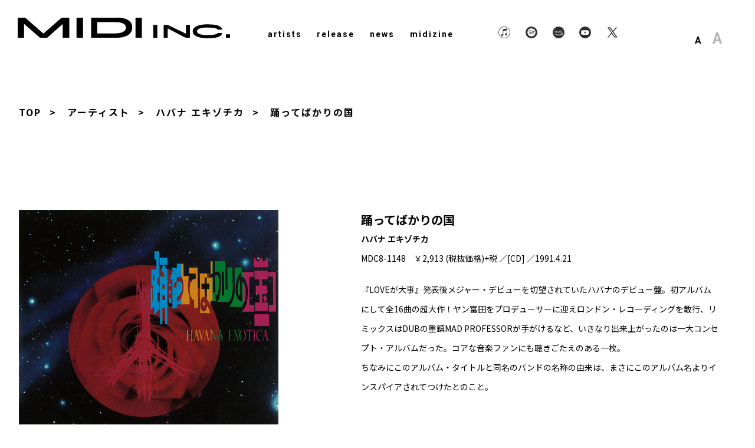

--- FILE ---
content_type: text/html; charset=UTF-8
request_url: https://midiinc.com/post_album/%E8%B8%8A%E3%81%A3%E3%81%A6%E3%81%B0%E3%81%8B%E3%82%8A%E3%81%AE%E5%9B%BD/
body_size: 8016
content:
<!DOCTYPE html>
<html lang="ja">
<head>
  <!-- Google tag (gtag.js) -->
  <script async src="https://www.googletagmanager.com/gtag/js?id=G-WQRECH44YW"></script>
  <script>
    window.dataLayer = window.dataLayer || [];
    function gtag(){dataLayer.push(arguments);}
    gtag('js', new Date());

    gtag('config', 'G-WQRECH44YW');
  </script>
  <meta charset="utf-8">
  <title>MIDI INC.</title>
  <meta name="description" content="1984年設立のレコード会社、ミディの公式サイトでは関連アーティストの情報やニュースがご覧いただけます。Record company in Tokyo established in 1984.">
  <meta name="viewport" content="width=device-width,initial-scale=1">
  <meta http-equiv="X-UA-Compatible" content="IE=edge">
  <link rel="stylesheet" href="https://midiinc.com/wp-content/themes/midi_theme/assets/css/reset.css">
  <link rel="stylesheet" href="https://midiinc.com/wp-content/themes/midi_theme/assets/css/style.css">
  <script src="https://ajax.googleapis.com/ajax/libs/jquery/3.3.1/jquery.min.js"></script>
  <script src="https://midiinc.com/wp-content/themes/midi_theme/assets/js/jquery.mb.YTPlayer.min.js"></script>
  <script src="https://midiinc.com/wp-content/themes/midi_theme/assets/js/script.js"></script>

  <link rel="icon" href="https://midiinc.com/wp-content/themes/midi_theme/assets/img/favicon.ico" id="favicon">
  <link rel="apple-touch-icon" sizes="180x180" href="https://midiinc.com/wp-content/themes/midi_theme/assets/img/apple-touch-icon-180x180.png">

  <meta name='robots' content='max-image-preview:large' />
<link rel="alternate" title="oEmbed (JSON)" type="application/json+oembed" href="https://midiinc.com/wp-json/oembed/1.0/embed?url=https%3A%2F%2Fmidiinc.com%2Fpost_album%2F%25e8%25b8%258a%25e3%2581%25a3%25e3%2581%25a6%25e3%2581%25b0%25e3%2581%258b%25e3%2582%258a%25e3%2581%25ae%25e5%259b%25bd%2F" />
<link rel="alternate" title="oEmbed (XML)" type="text/xml+oembed" href="https://midiinc.com/wp-json/oembed/1.0/embed?url=https%3A%2F%2Fmidiinc.com%2Fpost_album%2F%25e8%25b8%258a%25e3%2581%25a3%25e3%2581%25a6%25e3%2581%25b0%25e3%2581%258b%25e3%2582%258a%25e3%2581%25ae%25e5%259b%25bd%2F&#038;format=xml" />
<style id='wp-img-auto-sizes-contain-inline-css' type='text/css'>
img:is([sizes=auto i],[sizes^="auto," i]){contain-intrinsic-size:3000px 1500px}
/*# sourceURL=wp-img-auto-sizes-contain-inline-css */
</style>
<style id='wp-emoji-styles-inline-css' type='text/css'>

	img.wp-smiley, img.emoji {
		display: inline !important;
		border: none !important;
		box-shadow: none !important;
		height: 1em !important;
		width: 1em !important;
		margin: 0 0.07em !important;
		vertical-align: -0.1em !important;
		background: none !important;
		padding: 0 !important;
	}
/*# sourceURL=wp-emoji-styles-inline-css */
</style>
<style id='wp-block-library-inline-css' type='text/css'>
:root{--wp-block-synced-color:#7a00df;--wp-block-synced-color--rgb:122,0,223;--wp-bound-block-color:var(--wp-block-synced-color);--wp-editor-canvas-background:#ddd;--wp-admin-theme-color:#007cba;--wp-admin-theme-color--rgb:0,124,186;--wp-admin-theme-color-darker-10:#006ba1;--wp-admin-theme-color-darker-10--rgb:0,107,160.5;--wp-admin-theme-color-darker-20:#005a87;--wp-admin-theme-color-darker-20--rgb:0,90,135;--wp-admin-border-width-focus:2px}@media (min-resolution:192dpi){:root{--wp-admin-border-width-focus:1.5px}}.wp-element-button{cursor:pointer}:root .has-very-light-gray-background-color{background-color:#eee}:root .has-very-dark-gray-background-color{background-color:#313131}:root .has-very-light-gray-color{color:#eee}:root .has-very-dark-gray-color{color:#313131}:root .has-vivid-green-cyan-to-vivid-cyan-blue-gradient-background{background:linear-gradient(135deg,#00d084,#0693e3)}:root .has-purple-crush-gradient-background{background:linear-gradient(135deg,#34e2e4,#4721fb 50%,#ab1dfe)}:root .has-hazy-dawn-gradient-background{background:linear-gradient(135deg,#faaca8,#dad0ec)}:root .has-subdued-olive-gradient-background{background:linear-gradient(135deg,#fafae1,#67a671)}:root .has-atomic-cream-gradient-background{background:linear-gradient(135deg,#fdd79a,#004a59)}:root .has-nightshade-gradient-background{background:linear-gradient(135deg,#330968,#31cdcf)}:root .has-midnight-gradient-background{background:linear-gradient(135deg,#020381,#2874fc)}:root{--wp--preset--font-size--normal:16px;--wp--preset--font-size--huge:42px}.has-regular-font-size{font-size:1em}.has-larger-font-size{font-size:2.625em}.has-normal-font-size{font-size:var(--wp--preset--font-size--normal)}.has-huge-font-size{font-size:var(--wp--preset--font-size--huge)}.has-text-align-center{text-align:center}.has-text-align-left{text-align:left}.has-text-align-right{text-align:right}.has-fit-text{white-space:nowrap!important}#end-resizable-editor-section{display:none}.aligncenter{clear:both}.items-justified-left{justify-content:flex-start}.items-justified-center{justify-content:center}.items-justified-right{justify-content:flex-end}.items-justified-space-between{justify-content:space-between}.screen-reader-text{border:0;clip-path:inset(50%);height:1px;margin:-1px;overflow:hidden;padding:0;position:absolute;width:1px;word-wrap:normal!important}.screen-reader-text:focus{background-color:#ddd;clip-path:none;color:#444;display:block;font-size:1em;height:auto;left:5px;line-height:normal;padding:15px 23px 14px;text-decoration:none;top:5px;width:auto;z-index:100000}html :where(.has-border-color){border-style:solid}html :where([style*=border-top-color]){border-top-style:solid}html :where([style*=border-right-color]){border-right-style:solid}html :where([style*=border-bottom-color]){border-bottom-style:solid}html :where([style*=border-left-color]){border-left-style:solid}html :where([style*=border-width]){border-style:solid}html :where([style*=border-top-width]){border-top-style:solid}html :where([style*=border-right-width]){border-right-style:solid}html :where([style*=border-bottom-width]){border-bottom-style:solid}html :where([style*=border-left-width]){border-left-style:solid}html :where(img[class*=wp-image-]){height:auto;max-width:100%}:where(figure){margin:0 0 1em}html :where(.is-position-sticky){--wp-admin--admin-bar--position-offset:var(--wp-admin--admin-bar--height,0px)}@media screen and (max-width:600px){html :where(.is-position-sticky){--wp-admin--admin-bar--position-offset:0px}}

/*# sourceURL=wp-block-library-inline-css */
</style><style id='global-styles-inline-css' type='text/css'>
:root{--wp--preset--aspect-ratio--square: 1;--wp--preset--aspect-ratio--4-3: 4/3;--wp--preset--aspect-ratio--3-4: 3/4;--wp--preset--aspect-ratio--3-2: 3/2;--wp--preset--aspect-ratio--2-3: 2/3;--wp--preset--aspect-ratio--16-9: 16/9;--wp--preset--aspect-ratio--9-16: 9/16;--wp--preset--color--black: #000000;--wp--preset--color--cyan-bluish-gray: #abb8c3;--wp--preset--color--white: #ffffff;--wp--preset--color--pale-pink: #f78da7;--wp--preset--color--vivid-red: #cf2e2e;--wp--preset--color--luminous-vivid-orange: #ff6900;--wp--preset--color--luminous-vivid-amber: #fcb900;--wp--preset--color--light-green-cyan: #7bdcb5;--wp--preset--color--vivid-green-cyan: #00d084;--wp--preset--color--pale-cyan-blue: #8ed1fc;--wp--preset--color--vivid-cyan-blue: #0693e3;--wp--preset--color--vivid-purple: #9b51e0;--wp--preset--gradient--vivid-cyan-blue-to-vivid-purple: linear-gradient(135deg,rgb(6,147,227) 0%,rgb(155,81,224) 100%);--wp--preset--gradient--light-green-cyan-to-vivid-green-cyan: linear-gradient(135deg,rgb(122,220,180) 0%,rgb(0,208,130) 100%);--wp--preset--gradient--luminous-vivid-amber-to-luminous-vivid-orange: linear-gradient(135deg,rgb(252,185,0) 0%,rgb(255,105,0) 100%);--wp--preset--gradient--luminous-vivid-orange-to-vivid-red: linear-gradient(135deg,rgb(255,105,0) 0%,rgb(207,46,46) 100%);--wp--preset--gradient--very-light-gray-to-cyan-bluish-gray: linear-gradient(135deg,rgb(238,238,238) 0%,rgb(169,184,195) 100%);--wp--preset--gradient--cool-to-warm-spectrum: linear-gradient(135deg,rgb(74,234,220) 0%,rgb(151,120,209) 20%,rgb(207,42,186) 40%,rgb(238,44,130) 60%,rgb(251,105,98) 80%,rgb(254,248,76) 100%);--wp--preset--gradient--blush-light-purple: linear-gradient(135deg,rgb(255,206,236) 0%,rgb(152,150,240) 100%);--wp--preset--gradient--blush-bordeaux: linear-gradient(135deg,rgb(254,205,165) 0%,rgb(254,45,45) 50%,rgb(107,0,62) 100%);--wp--preset--gradient--luminous-dusk: linear-gradient(135deg,rgb(255,203,112) 0%,rgb(199,81,192) 50%,rgb(65,88,208) 100%);--wp--preset--gradient--pale-ocean: linear-gradient(135deg,rgb(255,245,203) 0%,rgb(182,227,212) 50%,rgb(51,167,181) 100%);--wp--preset--gradient--electric-grass: linear-gradient(135deg,rgb(202,248,128) 0%,rgb(113,206,126) 100%);--wp--preset--gradient--midnight: linear-gradient(135deg,rgb(2,3,129) 0%,rgb(40,116,252) 100%);--wp--preset--font-size--small: 13px;--wp--preset--font-size--medium: 20px;--wp--preset--font-size--large: 36px;--wp--preset--font-size--x-large: 42px;--wp--preset--spacing--20: 0.44rem;--wp--preset--spacing--30: 0.67rem;--wp--preset--spacing--40: 1rem;--wp--preset--spacing--50: 1.5rem;--wp--preset--spacing--60: 2.25rem;--wp--preset--spacing--70: 3.38rem;--wp--preset--spacing--80: 5.06rem;--wp--preset--shadow--natural: 6px 6px 9px rgba(0, 0, 0, 0.2);--wp--preset--shadow--deep: 12px 12px 50px rgba(0, 0, 0, 0.4);--wp--preset--shadow--sharp: 6px 6px 0px rgba(0, 0, 0, 0.2);--wp--preset--shadow--outlined: 6px 6px 0px -3px rgb(255, 255, 255), 6px 6px rgb(0, 0, 0);--wp--preset--shadow--crisp: 6px 6px 0px rgb(0, 0, 0);}:where(.is-layout-flex){gap: 0.5em;}:where(.is-layout-grid){gap: 0.5em;}body .is-layout-flex{display: flex;}.is-layout-flex{flex-wrap: wrap;align-items: center;}.is-layout-flex > :is(*, div){margin: 0;}body .is-layout-grid{display: grid;}.is-layout-grid > :is(*, div){margin: 0;}:where(.wp-block-columns.is-layout-flex){gap: 2em;}:where(.wp-block-columns.is-layout-grid){gap: 2em;}:where(.wp-block-post-template.is-layout-flex){gap: 1.25em;}:where(.wp-block-post-template.is-layout-grid){gap: 1.25em;}.has-black-color{color: var(--wp--preset--color--black) !important;}.has-cyan-bluish-gray-color{color: var(--wp--preset--color--cyan-bluish-gray) !important;}.has-white-color{color: var(--wp--preset--color--white) !important;}.has-pale-pink-color{color: var(--wp--preset--color--pale-pink) !important;}.has-vivid-red-color{color: var(--wp--preset--color--vivid-red) !important;}.has-luminous-vivid-orange-color{color: var(--wp--preset--color--luminous-vivid-orange) !important;}.has-luminous-vivid-amber-color{color: var(--wp--preset--color--luminous-vivid-amber) !important;}.has-light-green-cyan-color{color: var(--wp--preset--color--light-green-cyan) !important;}.has-vivid-green-cyan-color{color: var(--wp--preset--color--vivid-green-cyan) !important;}.has-pale-cyan-blue-color{color: var(--wp--preset--color--pale-cyan-blue) !important;}.has-vivid-cyan-blue-color{color: var(--wp--preset--color--vivid-cyan-blue) !important;}.has-vivid-purple-color{color: var(--wp--preset--color--vivid-purple) !important;}.has-black-background-color{background-color: var(--wp--preset--color--black) !important;}.has-cyan-bluish-gray-background-color{background-color: var(--wp--preset--color--cyan-bluish-gray) !important;}.has-white-background-color{background-color: var(--wp--preset--color--white) !important;}.has-pale-pink-background-color{background-color: var(--wp--preset--color--pale-pink) !important;}.has-vivid-red-background-color{background-color: var(--wp--preset--color--vivid-red) !important;}.has-luminous-vivid-orange-background-color{background-color: var(--wp--preset--color--luminous-vivid-orange) !important;}.has-luminous-vivid-amber-background-color{background-color: var(--wp--preset--color--luminous-vivid-amber) !important;}.has-light-green-cyan-background-color{background-color: var(--wp--preset--color--light-green-cyan) !important;}.has-vivid-green-cyan-background-color{background-color: var(--wp--preset--color--vivid-green-cyan) !important;}.has-pale-cyan-blue-background-color{background-color: var(--wp--preset--color--pale-cyan-blue) !important;}.has-vivid-cyan-blue-background-color{background-color: var(--wp--preset--color--vivid-cyan-blue) !important;}.has-vivid-purple-background-color{background-color: var(--wp--preset--color--vivid-purple) !important;}.has-black-border-color{border-color: var(--wp--preset--color--black) !important;}.has-cyan-bluish-gray-border-color{border-color: var(--wp--preset--color--cyan-bluish-gray) !important;}.has-white-border-color{border-color: var(--wp--preset--color--white) !important;}.has-pale-pink-border-color{border-color: var(--wp--preset--color--pale-pink) !important;}.has-vivid-red-border-color{border-color: var(--wp--preset--color--vivid-red) !important;}.has-luminous-vivid-orange-border-color{border-color: var(--wp--preset--color--luminous-vivid-orange) !important;}.has-luminous-vivid-amber-border-color{border-color: var(--wp--preset--color--luminous-vivid-amber) !important;}.has-light-green-cyan-border-color{border-color: var(--wp--preset--color--light-green-cyan) !important;}.has-vivid-green-cyan-border-color{border-color: var(--wp--preset--color--vivid-green-cyan) !important;}.has-pale-cyan-blue-border-color{border-color: var(--wp--preset--color--pale-cyan-blue) !important;}.has-vivid-cyan-blue-border-color{border-color: var(--wp--preset--color--vivid-cyan-blue) !important;}.has-vivid-purple-border-color{border-color: var(--wp--preset--color--vivid-purple) !important;}.has-vivid-cyan-blue-to-vivid-purple-gradient-background{background: var(--wp--preset--gradient--vivid-cyan-blue-to-vivid-purple) !important;}.has-light-green-cyan-to-vivid-green-cyan-gradient-background{background: var(--wp--preset--gradient--light-green-cyan-to-vivid-green-cyan) !important;}.has-luminous-vivid-amber-to-luminous-vivid-orange-gradient-background{background: var(--wp--preset--gradient--luminous-vivid-amber-to-luminous-vivid-orange) !important;}.has-luminous-vivid-orange-to-vivid-red-gradient-background{background: var(--wp--preset--gradient--luminous-vivid-orange-to-vivid-red) !important;}.has-very-light-gray-to-cyan-bluish-gray-gradient-background{background: var(--wp--preset--gradient--very-light-gray-to-cyan-bluish-gray) !important;}.has-cool-to-warm-spectrum-gradient-background{background: var(--wp--preset--gradient--cool-to-warm-spectrum) !important;}.has-blush-light-purple-gradient-background{background: var(--wp--preset--gradient--blush-light-purple) !important;}.has-blush-bordeaux-gradient-background{background: var(--wp--preset--gradient--blush-bordeaux) !important;}.has-luminous-dusk-gradient-background{background: var(--wp--preset--gradient--luminous-dusk) !important;}.has-pale-ocean-gradient-background{background: var(--wp--preset--gradient--pale-ocean) !important;}.has-electric-grass-gradient-background{background: var(--wp--preset--gradient--electric-grass) !important;}.has-midnight-gradient-background{background: var(--wp--preset--gradient--midnight) !important;}.has-small-font-size{font-size: var(--wp--preset--font-size--small) !important;}.has-medium-font-size{font-size: var(--wp--preset--font-size--medium) !important;}.has-large-font-size{font-size: var(--wp--preset--font-size--large) !important;}.has-x-large-font-size{font-size: var(--wp--preset--font-size--x-large) !important;}
/*# sourceURL=global-styles-inline-css */
</style>

<style id='classic-theme-styles-inline-css' type='text/css'>
/*! This file is auto-generated */
.wp-block-button__link{color:#fff;background-color:#32373c;border-radius:9999px;box-shadow:none;text-decoration:none;padding:calc(.667em + 2px) calc(1.333em + 2px);font-size:1.125em}.wp-block-file__button{background:#32373c;color:#fff;text-decoration:none}
/*# sourceURL=/wp-includes/css/classic-themes.min.css */
</style>
<link rel="https://api.w.org/" href="https://midiinc.com/wp-json/" /><link rel="EditURI" type="application/rsd+xml" title="RSD" href="https://midiinc.com/xmlrpc.php?rsd" />
<link rel="canonical" href="https://midiinc.com/post_album/%e8%b8%8a%e3%81%a3%e3%81%a6%e3%81%b0%e3%81%8b%e3%82%8a%e3%81%ae%e5%9b%bd/" />
<link rel='shortlink' href='https://midiinc.com/?p=7884' />
<meta name="generator" content="Site Kit by Google 1.103.0" /><link rel="icon" href="https://midiinc.com/wp-content/uploads/2021/10/favicon.jpg" sizes="32x32" />
<link rel="icon" href="https://midiinc.com/wp-content/uploads/2021/10/favicon.jpg" sizes="192x192" />
<link rel="apple-touch-icon" href="https://midiinc.com/wp-content/uploads/2021/10/favicon.jpg" />
<meta name="msapplication-TileImage" content="https://midiinc.com/wp-content/uploads/2021/10/favicon.jpg" />
</head>
<body>
<header>
  <div class="header-logo">
    <h1><a href="https://midiinc.com"><img src="https://midiinc.com/wp-content/themes/midi_theme/assets/img/logo_black.svg" alt="MIDI INC."></a></h1>
  </div>
  <nav class="header-nav pc">
    <ul>
      <li><a href="https://midiinc.com/artistlist/">artists</a></li>
      <li><a href="https://midiinc.com/#index-release">release</a></li>
      <li><a href="https://midiinc.com/news/">news</a></li>
      <li><a href="https://note.com/midiinc/" target="_blank">midizine</a></li>
    </ul>
  </nav>
  <div class="header-sns pc">
    <a href="https://music.apple.com/jp/listen-now/" target="_blank"><img src="https://midiinc.com/wp-content/themes/midi_theme/assets/img/icon_itunes_black.svg" alt="Apple Music"></a>
    <a href="https://www.spotify.com/jp/" target="_blank"><img src="https://midiinc.com/wp-content/themes/midi_theme/assets/img/icon_spotify_black.svg" alt="Spotify"></a>
    <a href="https://www.amazon.co.jp/ref=nav_logo" target="_blank"><img src="https://midiinc.com/wp-content/themes/midi_theme/assets/img/icon_amazon_black.svg" alt="Amazon Music"></a>
    <a href="https://www.youtube.com/user/midiinc/" target="_blank"><img src="https://midiinc.com/wp-content/themes/midi_theme/assets/img/icon_youtube_black.svg" alt="Youtube"></a>
    <a href="https://twitter.com/MIDIRECORDCLUB/" target="_blank"><img src="https://midiinc.com/wp-content/themes/midi_theme/assets/img/icon_twitter_black.svg" alt="Twitter"></a>
  </div>
  <div class="header-size pc">
    <span class="small active">A</span>
    <span class="large">A</span>
  </div>
  <div class="header-trigger sp">
    <span></span>
    <span></span>
    <span></span>
  </div>
  <div class="header-drop">
    <nav class="header-nav">
      <ul>
        <li><a href="https://midiinc.com/artistlist/">artists</a></li>
        <li><a href="https://midiinc.com/#index-release">release</a></li>
        <li><a href="https://midiinc.com/news/">news</a></li>
        <li><a href="https://note.com/midiinc/" target="_blank">midizine</a></li>
      </ul>
    </nav>
    <div class="header-sns">
      <a href="https://music.apple.com/jp/listen-now/" target="_blank"><img src="https://midiinc.com/wp-content/themes/midi_theme/assets/img/icon_itunes_black.svg" alt="Apple Music"></a>
      <a href="https://www.spotify.com/jp/" target="_blank"><img src="https://midiinc.com/wp-content/themes/midi_theme/assets/img/icon_spotify_black.svg" alt="Spotify"></a>
      <a href="https://www.amazon.co.jp/ref=nav_logo" target="_blank"><img src="https://midiinc.com/wp-content/themes/midi_theme/assets/img/icon_amazon_black.svg" alt="Amazon Music"></a>
      <a href="https://www.youtube.com/user/midiinc/" target="_blank"><img src="https://midiinc.com/wp-content/themes/midi_theme/assets/img/icon_youtube_black.svg" alt="Youtube"></a>
      <a href="https://twitter.com/MIDIRECORDCLUB/" target="_blank"><img src="https://midiinc.com/wp-content/themes/midi_theme/assets/img/icon_twitter_black.svg" alt="Twitter"></a>
    </div>
    <div class="header-size">
      <span class="small active">A</span>
      <span class="large">A</span>
    </div>
  </div>
</header>
<main>
                  <div id="breadcrumb">
        <div class="container">
                    <a href="https://midiinc.com">TOP</a>
          <a href="https://midiinc.com/artistlist">アーティスト</a>
          <a href="https://midiinc.com/artist/%e3%83%8f%e3%83%90%e3%83%8a-%e3%82%a8%e3%82%ad%e3%82%be%e3%83%81%e3%82%ab/">ハバナ エキゾチカ</a>
          <span>踊ってばかりの国</span>
        </div>
      </div>

      <section id="album-detail">
        <div class="container">
          <div class="detail-inner">
            <div class="detail-jacket">
                              <img src="https://midiinc.com/wp-content/uploads/2021/10/MDC81148_1600px.jpg">
                          </div>
            <div class="detail-info">
              <p class="info-ttl">踊ってばかりの国</p>
              <p class="info-artist">ハバナ エキゾチカ</p>
                            <p class="info-detail">MDC8-1148　￥2,913 (税抜価格)+税 ／[CD] ／1991.4.21</p>
                              <p>『LOVEが大事』発表後メジャー・デビューを切望されていたハバナのデビュー盤。初アルバムにして全16曲の超大作！ヤン富田をプロデューサーに迎えロンドン・レコーディングを敢行、リミックスはDUBの重鎮MAD PROFESSORが手がけるなど、いきなり出来上がったのは一大コンセプト・アルバムだった。コアな音楽ファンにも聴きごたえのある一枚。</p>
                                            <p>ちなみにこのアルバム・タイトルと同名のバンドの名称の由来は、まさにこのアルバム名よりインスパイアされてつけたとのこと。</p>
                            <ul class="info-list"><p>Disc 1</p><li>01.　アストロ・ミュージック #9</li><li>02.　音と想いは夕べの大気の中で漂う 1</li><li>03.　神様お願い</li><li>04.　イエッ・イエ</li><li>05.　DISCOいい気持ち</li><li>06.　ペロペロ天国</li><li>07.　地球のてっぺん</li><li>08.　宇宙のへそ</li><li>09.　にじんだ虹</li><li>10.　音と想いは夕べの大気の中で漂う 2</li><li>11.　もう朝だ!</li><li>12.　HAVANA EXOTICA No.1</li><li>13.　踊り子だらけの国</li><li>14.　音と想いは夕べの大気の中で漂う 7</li><li>15.　大変だあ</li><li>16.　ガセネタ</li></ul>              <div class="info-buy">
                                  <div class="info-box">
                    <p>Digital</p>
                                          <a target="_blank" href="https://music.apple.com/jp/album/odotte-bakari-no-kuni/1440253476"><img src="https://midiinc.com/wp-content/themes/midi_theme/assets/img/buy_itunes.png" alt="iTunes"></a>
                                                              <a target="_blank" href="　　"><img src="https://midiinc.com/wp-content/themes/midi_theme/assets/img/buy_spotify.png" alt="Spotify"></a>
                                      </div>
                                                  <div class="info-box">
                    <p>Physical</p>
                                          <a target="_blank" href="https://www.amazon.co.jp/%E8%B8%8A%E3%81%A3%E3%81%A6%E3%81%B0%E3%81%8B%E3%82%8A%E3%81%AE%E5%9B%BD-%E3%83%8F%E3%83%90%E3%83%8A%E3%82%A8%E3%82%AD%E3%82%BE%E3%83%81%E3%82%AB/dp/B0000070SA/ref=sr_1_16?__mk_ja_JP=%E3%82%AB%E3%82%BF%E3%82%AB%E3%83%8A&keywords=%E8%B8%8A%E3%81%A3%E3%81%A6%E3%81%B0%E3%81%8B%E3%82%8A%E3%81%AE%E5%9B%BD&qid=1639308350&sr=8-16"><img src="https://midiinc.com/wp-content/themes/midi_theme/assets/img/buy_amazon.png" alt="Amazon"></a>
                                                              <a target="_blank" href="https://tower.jp/item/533054/%E8%B8%8A%E3%81%A3%E3%81%A6%E3%81%B0%E3%81%8B%E3%82%8A%E3%81%AE%E5%9B%BD"><img src="https://midiinc.com/wp-content/themes/midi_theme/assets/img/buy_tower.png" alt="TowerRecord"></a>
                                      </div>
                              </div>
            </div>
          </div>
        </div>
      </section>
      </main>

<footer>
  <div class="footer-copyright">
    <p>©️2021 MIDI INC. All Reserved.</p>
  </div>
  <div class="footer-menu">
    <p><a href="https://midiinc.com/privacy/">Privacy Policy</a></p>
    <p><a href="https://midiinc.com/about/">About Us.</a></p>
    <p><a href="https://midiinc.com/contact/">Contact Us</a></p>
  </div>
</footer>
  <script>
    $(function() {
      $("header img").each(function() {
        var src = $(this).attr("src");
        if(!src.match(/_black/)) {
          src = src.replace(".svg", "_black.svg");
        }
        $(this).attr("src", src);
      });
    });
  </script>
<script type="speculationrules">
{"prefetch":[{"source":"document","where":{"and":[{"href_matches":"/*"},{"not":{"href_matches":["/wp-*.php","/wp-admin/*","/wp-content/uploads/*","/wp-content/*","/wp-content/plugins/*","/wp-content/themes/midi_theme/*","/*\\?(.+)"]}},{"not":{"selector_matches":"a[rel~=\"nofollow\"]"}},{"not":{"selector_matches":".no-prefetch, .no-prefetch a"}}]},"eagerness":"conservative"}]}
</script>
<script id="wp-emoji-settings" type="application/json">
{"baseUrl":"https://s.w.org/images/core/emoji/17.0.2/72x72/","ext":".png","svgUrl":"https://s.w.org/images/core/emoji/17.0.2/svg/","svgExt":".svg","source":{"concatemoji":"https://midiinc.com/wp-includes/js/wp-emoji-release.min.js?ver=6.9"}}
</script>
<script type="module">
/* <![CDATA[ */
/*! This file is auto-generated */
const a=JSON.parse(document.getElementById("wp-emoji-settings").textContent),o=(window._wpemojiSettings=a,"wpEmojiSettingsSupports"),s=["flag","emoji"];function i(e){try{var t={supportTests:e,timestamp:(new Date).valueOf()};sessionStorage.setItem(o,JSON.stringify(t))}catch(e){}}function c(e,t,n){e.clearRect(0,0,e.canvas.width,e.canvas.height),e.fillText(t,0,0);t=new Uint32Array(e.getImageData(0,0,e.canvas.width,e.canvas.height).data);e.clearRect(0,0,e.canvas.width,e.canvas.height),e.fillText(n,0,0);const a=new Uint32Array(e.getImageData(0,0,e.canvas.width,e.canvas.height).data);return t.every((e,t)=>e===a[t])}function p(e,t){e.clearRect(0,0,e.canvas.width,e.canvas.height),e.fillText(t,0,0);var n=e.getImageData(16,16,1,1);for(let e=0;e<n.data.length;e++)if(0!==n.data[e])return!1;return!0}function u(e,t,n,a){switch(t){case"flag":return n(e,"\ud83c\udff3\ufe0f\u200d\u26a7\ufe0f","\ud83c\udff3\ufe0f\u200b\u26a7\ufe0f")?!1:!n(e,"\ud83c\udde8\ud83c\uddf6","\ud83c\udde8\u200b\ud83c\uddf6")&&!n(e,"\ud83c\udff4\udb40\udc67\udb40\udc62\udb40\udc65\udb40\udc6e\udb40\udc67\udb40\udc7f","\ud83c\udff4\u200b\udb40\udc67\u200b\udb40\udc62\u200b\udb40\udc65\u200b\udb40\udc6e\u200b\udb40\udc67\u200b\udb40\udc7f");case"emoji":return!a(e,"\ud83e\u1fac8")}return!1}function f(e,t,n,a){let r;const o=(r="undefined"!=typeof WorkerGlobalScope&&self instanceof WorkerGlobalScope?new OffscreenCanvas(300,150):document.createElement("canvas")).getContext("2d",{willReadFrequently:!0}),s=(o.textBaseline="top",o.font="600 32px Arial",{});return e.forEach(e=>{s[e]=t(o,e,n,a)}),s}function r(e){var t=document.createElement("script");t.src=e,t.defer=!0,document.head.appendChild(t)}a.supports={everything:!0,everythingExceptFlag:!0},new Promise(t=>{let n=function(){try{var e=JSON.parse(sessionStorage.getItem(o));if("object"==typeof e&&"number"==typeof e.timestamp&&(new Date).valueOf()<e.timestamp+604800&&"object"==typeof e.supportTests)return e.supportTests}catch(e){}return null}();if(!n){if("undefined"!=typeof Worker&&"undefined"!=typeof OffscreenCanvas&&"undefined"!=typeof URL&&URL.createObjectURL&&"undefined"!=typeof Blob)try{var e="postMessage("+f.toString()+"("+[JSON.stringify(s),u.toString(),c.toString(),p.toString()].join(",")+"));",a=new Blob([e],{type:"text/javascript"});const r=new Worker(URL.createObjectURL(a),{name:"wpTestEmojiSupports"});return void(r.onmessage=e=>{i(n=e.data),r.terminate(),t(n)})}catch(e){}i(n=f(s,u,c,p))}t(n)}).then(e=>{for(const n in e)a.supports[n]=e[n],a.supports.everything=a.supports.everything&&a.supports[n],"flag"!==n&&(a.supports.everythingExceptFlag=a.supports.everythingExceptFlag&&a.supports[n]);var t;a.supports.everythingExceptFlag=a.supports.everythingExceptFlag&&!a.supports.flag,a.supports.everything||((t=a.source||{}).concatemoji?r(t.concatemoji):t.wpemoji&&t.twemoji&&(r(t.twemoji),r(t.wpemoji)))});
//# sourceURL=https://midiinc.com/wp-includes/js/wp-emoji-loader.min.js
/* ]]> */
</script>
</body>
</html>

--- FILE ---
content_type: image/svg+xml
request_url: https://midiinc.com/wp-content/themes/midi_theme/assets/img/icon_amazon_black.svg
body_size: 968
content:
<svg xmlns="http://www.w3.org/2000/svg" width="21" height="21" viewBox="0 0 21 21">
  <path id="パス_28" data-name="パス 28" d="M6118.3,1406.264a10.5,10.5,0,1,0,10.5,10.5A10.5,10.5,0,0,0,6118.3,1406.264Zm6.759,7.7a1.856,1.856,0,0,1,.8.174l-.128.4a1.365,1.365,0,0,0-.683-.168,1.183,1.183,0,0,0-1.171,1.31,1.162,1.162,0,0,0,1.152,1.292,1.7,1.7,0,0,0,.72-.162l.091.385a2.15,2.15,0,0,1-.9.186,1.534,1.534,0,0,1-1.58-1.67A1.649,1.649,0,0,1,6125.057,1413.963Zm-2.72-1.177a.339.339,0,0,1-.006.679.327.327,0,0,1-.33-.343A.33.33,0,0,1,6122.337,1412.786Zm.25,1.255v3.274h-.506v-3.274Zm-2.391,1.778c-.561-.222-.848-.529-.848-.925a.977.977,0,0,1,1.085-.931,1.49,1.49,0,0,1,.762.2l-.146.379a1.2,1.2,0,0,0-.646-.193.5.5,0,0,0-.561.487c0,.282.189.415.616.595.537.216.847.492.847.985,0,.583-.451.967-1.177.967a1.781,1.781,0,0,1-.872-.222l.14-.385a1.6,1.6,0,0,0,.75.222c.445,0,.665-.234.665-.529S6120.636,1415.993,6120.2,1415.819Zm-4.324-1.778h.506v1.844c0,.637.189,1.081.744,1.081a.873.873,0,0,0,.866-.889v-2.036h.506v2.4c0,.336.018.619.03.871h-.458l-.024-.517h-.019a1.208,1.208,0,0,1-1.062.589c-.5,0-1.092-.282-1.092-1.412Zm-5.067-.006.03.529h.018a1.11,1.11,0,0,1,1.013-.6.949.949,0,0,1,.909.655h.013a1.165,1.165,0,0,1,1.067-.655c.409,0,1.055.258,1.055,1.382v1.97h-.5v-1.892c0-.637-.231-1.045-.732-1.045a.839.839,0,0,0-.78.877v2.06h-.5V1415.3c0-.523-.226-.919-.7-.919a.9.9,0,0,0-.817.931v2.006h-.5v-2.433c0-.336-.012-.577-.024-.847Zm13.625,6.036a9.2,9.2,0,0,1-6.1,1.909c-4.076,0-8.056-2.96-8.056-2.96s-.194-.132-.107-.287.265-.03.265-.03a15.454,15.454,0,0,0,7.813,2.135,15.962,15.962,0,0,0,5.811-1.174s.342-.178.48-.006S6124.43,1420.071,6124.43,1420.071Zm.757,1a.779.779,0,0,1-.193.189s-.163.173-.271.109.026-.268.026-.268c.038-.1.091-.235.168-.428a2.866,2.866,0,0,0,.2-.953.625.625,0,0,0-.5-.593h0a2.883,2.883,0,0,0-.915-.061l-.458.041s-.235.071-.266-.051.183-.229.183-.229a.758.758,0,0,1,.236-.133c.422-.158,1.849-.66,2.483-.158l.084.093-.007.006.009-.006.065.106C6126.343,1419.488,6125.458,1420.715,6125.187,1421.075Z" transform="translate(-6107.798 -1406.264)" fill="#302d2c"/>
</svg>


--- FILE ---
content_type: image/svg+xml
request_url: https://midiinc.com/wp-content/themes/midi_theme/assets/img/icon_spotify_black.svg
body_size: 496
content:
<svg id="グループ_14" data-name="グループ 14" xmlns="http://www.w3.org/2000/svg" width="21" height="21" viewBox="0 0 21 21">
  <path id="パス_24" data-name="パス 24" d="M2627.934,1406.264a10.5,10.5,0,1,0,10.5,10.5A10.5,10.5,0,0,0,2627.934,1406.264Zm.024,17.665a7.215,7.215,0,1,1,7.215-7.215A7.215,7.215,0,0,1,2627.958,1423.929Z" transform="translate(-2617.434 -1406.264)" fill="#302d2c"/>
  <path id="パス_25" data-name="パス 25" d="M2688.91,1487.08a.673.673,0,0,1-.345-.1,10.969,10.969,0,0,0-4.038-1.172,10.617,10.617,0,0,0-4.306.407.676.676,0,0,1-.469-1.269,11.769,11.769,0,0,1,4.915-.483,12.08,12.08,0,0,1,4.589,1.355.676.676,0,0,1-.346,1.258Z" transform="translate(-2673.756 -1477.386)" fill="#302d2c"/>
  <path id="パス_26" data-name="パス 26" d="M2693.9,1515.13a.529.529,0,0,1-.281-.081,9.457,9.457,0,0,0-3.463-1.087,9.057,9.057,0,0,0-3.722.272.532.532,0,1,1-.349-1.005,10.051,10.051,0,0,1,4.2-.322,10.322,10.322,0,0,1,3.893,1.24.532.532,0,0,1-.282.984Z" transform="translate(-2679.599 -1503.257)" fill="#302d2c"/>
  <path id="パス_27" data-name="パス 27" d="M2695.884,1540.588a.455.455,0,0,1-.24-.068,8.3,8.3,0,0,0-3.012-.933,8.058,8.058,0,0,0-3.239.234.459.459,0,0,1-.3-.869,8.822,8.822,0,0,1,3.649-.276,9.036,9.036,0,0,1,3.38,1.063.46.46,0,0,1-.242.851Z" transform="translate(-2682.381 -1526.724)" fill="#302d2c"/>
</svg>


--- FILE ---
content_type: image/svg+xml
request_url: https://midiinc.com/wp-content/themes/midi_theme/assets/img/icon_itunes_black.svg
body_size: 403
content:
<svg id="グループ_16" data-name="グループ 16" xmlns="http://www.w3.org/2000/svg" width="20.771" height="20.77" viewBox="0 0 20.771 20.77">
  <path id="パス_31" data-name="パス 31" d="M7380.142,1407.544a10.385,10.385,0,1,0,10.385,10.385A10.385,10.385,0,0,0,7380.142,1407.544Zm0,19.979a9.594,9.594,0,1,1,9.594-9.594A9.594,9.594,0,0,1,7380.142,1427.523Z" transform="translate(-7369.756 -1407.544)" fill="#302d2c"/>
  <path id="パス_32" data-name="パス 32" d="M7426.588,1449.389v6.909a.706.706,0,0,1-.514.875c-.682.146-1.437.317-1.437.317s-1.023.171-1.023,1.633,1.462,1.291,1.8,1.291a2.758,2.758,0,0,0,1.706-.877,2.912,2.912,0,0,0,.268-1.486l-.024-5.945s-.073-.487.244-.561,5.36-1.072,5.36-1.072.269-.024.269.317v3.338l.014.831a.7.7,0,0,1-.514.874c-.682.146-1.437.317-1.437.317s-1.023.17-1.023,1.633,1.461,1.291,1.8,1.291a2.76,2.76,0,0,0,1.706-.877,2.909,2.909,0,0,0,.268-1.486l-.024-8.894s-.012-.634-.719-.487-6.188,1.121-6.188,1.121S7426.566,1448.526,7426.588,1449.389Z" transform="translate(-7418.779 -1443.738)" fill="#302d2c"/>
</svg>
